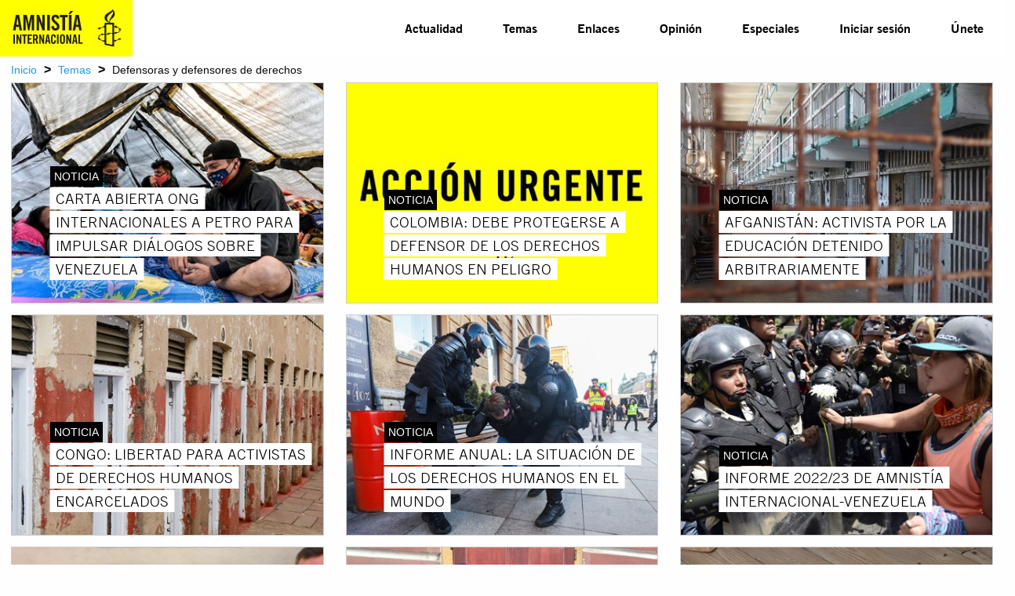

--- FILE ---
content_type: text/html; charset=utf-8
request_url: https://www.amnistia.org/ve/temas/defensoras-y-defensores-de-derechos/?page=111
body_size: 9563
content:




<!DOCTYPE html>
<html>
	<head>
		<meta charset="utf-8">
		<meta http-equiv="x-ua-compatible" content="ie=edge">
		<meta name="viewport" content="width=device-width, initial-scale=1.0" />
		
		
    <title>Defensoras y defensores de derechos | Amnistia Internacional | Venezuela</title>
	<meta name="title" content="Defensoras y defensores de derechos"/>	
	<meta name="description" content="Trabajamos por un mundo en el que todas las personas puedan disfrutar de sus derechos humanos. Amnist&#237;a Internacional es un movimiento global integrado por m&#225;s de 8 millones de personas en m&#225;s de 150 pa&#237;ses y territorios, que act&#250;an para poner fin a los abusos contra los derechos humanos."/>
	<meta name="keywords" content=""/>
    <meta property="og:title" content="Defensoras y defensores de derechos | Amnistia Internacional | Venezuela" />
	<meta property="og:description" content="Trabajamos por un mundo en el que todas las personas puedan disfrutar de sus derechos humanos. Amnist&#237;a Internacional es un movimiento global integrado por m&#225;s de 8 millones de personas en m&#225;s de 150 pa&#237;ses y territorios, que act&#250;an para poner fin a los abusos contra los derechos humanos." />
	<meta property="og:url" content="https://www.amnistia.org/ve/temas/defensoras-y-defensores-de-derechos/" />
	<meta name="twitter:card" content="summary_large_image" />
	<meta name="twitter:site" content="@amnistia" />
    <meta name="twitter:title" content="Defensoras y defensores de derechos | Amnistia Internacional | Venezuela"/>
	<meta name="twitter:description" content="Trabajamos por un mundo en el que todas las personas puedan disfrutar de sus derechos humanos. Amnist&#237;a Internacional es un movimiento global integrado por m&#225;s de 8 millones de personas en m&#225;s de 150 pa&#237;ses y territorios, que act&#250;an para poner fin a los abusos contra los derechos humanos."/>
	<meta name="twitter:creator" content="@amnistia"/>
	<meta name="twitter:domain" content="https://www.amnistia.org "/>
		<meta property="og:image" content="https://www.amnistia.org"/>
		<meta name="twitter:image:src" content="https://www.amnistia.org"/>

		
        <link rel="apple-touch-icon" sizes="180x180" href="/css/images/favicon/apple-touch-icon.png">
        <link rel="icon" type="image/png" href="/css/images/favicon/favicon-32x32.png" sizes="32x32">
        <link rel="icon" type="image/png" href="/css/images/favicon/favicon-16x16.png" sizes="16x16">
        <link rel="manifest" href="/css/images/favicon/manifest.json">
        <link rel="mask-icon" href="/css/images/favicon/safari-pinned-tab.svg" color="#5bbad5">
        <link rel="shortcut icon" href="/css/images/favicon/favicon.ico">
        <meta name="msapplication-TileColor" content="#ffc40d">
        <meta name="msapplication-TileImage" content="/css/images/favicon/mstile-144x144.png">
        <meta name="msapplication-config" content="/css/images/favicon/browserconfig.xml">
        <meta name="theme-color" content="#ffffff">
		<meta property="fb:admins" content="100009154754631">
		<meta property="fb:admins" content="672966046">
		<!--<meta property="fb:app_id" content="1502317013168882">-->

		<link href="/DependencyHandler.axd?s=L2Nzcy9mb3VuZGF0aW9uLmNzczsvY3NzL2NsbmRyLmNzczsvY3NzL21haW4uY3NzOy9jc3MvZm9udHMuY3NzOy9jc3MvanF1ZXJ5Lm1iLllUUGxheWVyLmNzczsvY3NzL2ZsZXhzbGlkZXIuY3NzOw&amp;t=Css&amp;cdv=1064107543" type="text/css" rel="stylesheet"/>
	</head>
	<body>	
	    

	    <nav class="title-bar no-js"  data-responsive-toggle="top-bar-menu" data-hide-for="medium">
		    <button class="menu-icon" style="display:none" type="button" data-toggle></button>
		    <div class="title-bar-title small-3">
			    <a href="/ve/">
				    <img src="/media/1063/logoaiv-v2.jpg" alt="">
			    </a>
		    </div>			
	    </nav>

	    <nav class="top-bar set-relative no-js" style="display:none" id="top-bar-menu">
		    <div class="top-bar-left show-for-medium large-3 medium-3">
			    <ul class="menu menu-items"  >
				    <li><a id="menu-logo" href="/ve/"><img src="/media/1063/logoaiv-v2.jpg" alt=""></a></li>
			    </ul>
		    </div>
		    <div class="top-bar-right large-8 large-offset-1 medium-8">			    
				<ul class="vertical medium-horizontal menu menu-items ATG-Bold2"
	data-responsive-menu="accordion medium-dropdown">
            <li class="menu-item">
                <a href="/ve/noticias/">Actualidad</a>
            </li>
            <li class="menu-item has-submenu" owns-submenu="1262">
					<a href="/ve/temas/">Temas</a>
            </li>    
            <li class="menu-item">
                <a href="/ve/enlaces/">Enlaces</a>
            </li>
            <li class="menu-item">
                <a href="/ve/blog/">Opini&#243;n</a>
            </li>
            <li class="menu-item has-submenu" owns-submenu="5753">
					<a href="javascript:void(0)">Especiales</a>
            </li>    

        <li class="menu-item"><a href="/ve/privado/colaboradores/inicio/">Iniciar sesi&#243;n</a></li>
        <li class="menu-item"><a href="/ve/privado/registro/">&#218;nete</a></li>
</ul>


        <div class="nav-submenu row" id="1262-submenu">

            <div class="nav-submenu-links">
                <ul>
                        <li>
                            <a href="/ve/temas/red-de-jovenes/">Red de j&#243;venes</a>
                        </li>
                        <li>
                            <a href="/ve/temas/seguridad-humana/">Seguridad humana</a>
                        </li>
                        <li>
                            <a href="/ve/temas/derechos-sexuales-y-reproductivos/">Derechos sexuales y reproductivos</a>
                        </li>
                        <li>
                            <a href="/ve/temas/defensoras-y-defensores-de-derechos/">Defensoras y defensores de derechos</a>
                        </li>
                        <li>
                            <a href="/ve/temas/personas-refugiadas-y-migrantes/">Personas refugiadas y migrantes</a>
                        </li>
                        <li>
                            <a href="/ve/temas/venezuela/">Venezuela</a>
                        </li>
                        <li>
                            <a href="/ve/temas/libertad-de-expresion/">Libertad de expresi&#243;n</a>
                        </li>
                        <li>
                            <a href="/ve/temas/derechos-de-mujeres-y-ninas/">Derechos de mujeres y ni&#241;as</a>
                        </li>
                </ul>
            </div>
            <div class="nav-submenu-links">
                <ul>
                        <li>
                            <a href="/ve/temas/lgbti/">LGBTi</a>
                        </li>
                        <li>
                            <a href="/ve/temas/derechos-sociales-economicos-y-culturales/">Derechos sociales, econ&#243;micos y culturales</a>
                        </li>
                        <li>
                            <a href="/ve/temas/justicia-internacional/">Justicia internacional</a>
                        </li>
                        <li>
                            <a href="/ve/temas/derechos-de-pueblos-indigenas/">Derechos de pueblos ind&#237;genas</a>
                        </li>
                        <li>
                            <a href="/ve/temas/parar-la-tortura/">Parar la tortura</a>
                        </li>
                        <li>
                            <a href="/ve/temas/derecho-al-agua/">Derecho al agua</a>
                        </li>
                        <li>
                            <a href="/ve/temas/edh/">Educaci&#243;n en Derechos Humanos</a>
                        </li>
                        <li>
                            <a href="/ve/temas/derechos-civiles-y-politicos/">Derechos civiles y pol&#237;ticos</a>
                        </li>
                </ul>
            </div>
        </div>
        <div class="nav-submenu row" id="5753-submenu">

            <div class="nav-submenu-links">
                <ul>
                        <li>
                            <a href="/ve/especiales/salida-de-emergencia/publicaciones">Publicaciones</a>
                        </li>
                </ul>
            </div>
            <div class="nav-submenu-links">
                <ul>
                        <li>
                            <a href="https://seguridadciudadana.amnistia.info/">Seguridad ciudadana</a>
                        </li>
                </ul>
            </div>
        </div>	
		    </div>
	    </nav>
	    
	
	    


<div class="row expanded">
	<div class="row expanded small-collapse expanded">
		<div class="small-12 column set-relative breadcrumb-container">
			<span><a href="/ve/">Inicio</a></span>
		<span class="separator">&gt;</span>
			<span><a href="/ve/temas/">Temas</a></span>
		<span class="separator">&gt;</span>
	<span>Defensoras y defensores de derechos</span>
		</div>
	</div>
</div>



<div class="row expanded  premium-container">
	<div class="row expanded small-collapse">
		<div class="small-12 column set-relative">
			
		</div>
	</div>
</div>


<div class="row expanded">
	<div class="row expanded">
		<div class="small-12 set-relative">
			






<div class="row column expanded">
		<div class="row expanded small-up-1 medium-up-3 topics-grid" data-equalizer data-equalize-by-row="true">
				<div class="column">
					<div class="image-container set-relative">
						
						<a href=https://www.amnistia.org/ve/noticias/2023/04/23615/carta-abierta-ong-internacionales-a-petro-para-impulsar-dialogos-sobre-venezuela>
							<div class="hover-black" >
									<img src=/media/10694/3.jpg?anchor=center&amp;mode=crop&amp;width=425&amp;height=300&amp;rnd=133269138240000000 class="thumbnail" alt="">
							</div>
						</a>
						<div class="row news-label-row">
							<div class="small-12 columns">
								<div class="content-type">
									<span class="white-on-black">
										NOTICIA
									</span>
								</div>
								
								<a href=https://www.amnistia.org/ve/noticias/2023/04/23615/carta-abierta-ong-internacionales-a-petro-para-impulsar-dialogos-sobre-venezuela>
										<div class="" id="premium-block-content">
											<span class="premium-block-title">CARTA ABIERTA ONG INTERNACIONALES A PETRO PARA IMPULSAR DI&#193;LOGOS SOBRE VENEZUELA</span>
										</div>
								</a>
							</div> 
						</div> 
					</div> 
				</div> 				<div class="column">
					<div class="image-container set-relative">
						
						<a href=https://www.amnistia.org/ve/noticias/2023/04/23591/colombia-debe-protegerse-a-defensor-de-los-derechos-humanos-en-peligro>
							<div class="hover-black" >
									<img src=/media/10681/accion-urgente.jpg?anchor=center&amp;mode=crop&amp;width=425&amp;height=300&amp;rnd=133265663350000000 class="thumbnail" alt="">
							</div>
						</a>
						<div class="row news-label-row">
							<div class="small-12 columns">
								<div class="content-type">
									<span class="white-on-black">
										NOTICIA
									</span>
								</div>
								
								<a href=https://www.amnistia.org/ve/noticias/2023/04/23591/colombia-debe-protegerse-a-defensor-de-los-derechos-humanos-en-peligro>
										<div class="" id="premium-block-content">
											<span class="premium-block-title">COLOMBIA: DEBE PROTEGERSE A DEFENSOR DE LOS DERECHOS HUMANOS EN PELIGRO</span>
										</div>
								</a>
							</div> 
						</div> 
					</div> 
				</div> 				<div class="column">
					<div class="image-container set-relative">
						
						<a href=https://www.amnistia.org/ve/noticias/2023/04/23523/afganistan-activista-por-la-educacion-detenido-arbitrariamente>
							<div class="hover-black" >
									<img src=/media/10651/alcatraz-g8c0ece307_1280.jpg?anchor=center&amp;mode=crop&amp;width=425&amp;height=300&amp;rnd=133257899420000000 class="thumbnail" alt="">
							</div>
						</a>
						<div class="row news-label-row">
							<div class="small-12 columns">
								<div class="content-type">
									<span class="white-on-black">
										NOTICIA
									</span>
								</div>
								
								<a href=https://www.amnistia.org/ve/noticias/2023/04/23523/afganistan-activista-por-la-educacion-detenido-arbitrariamente>
										<div class="" id="premium-block-content">
											<span class="premium-block-title">AFGANIST&#193;N: ACTIVISTA POR LA EDUCACI&#211;N DETENIDO ARBITRARIAMENTE</span>
										</div>
								</a>
							</div> 
						</div> 
					</div> 
				</div> 				<div class="column">
					<div class="image-container set-relative">
						
						<a href=https://www.amnistia.org/ve/noticias/2023/04/23521/congo-libertad-para-activistas-de-derechos-humanos-encarcelados>
							<div class="hover-black" >
									<img src=/media/10650/prison-cells-g59ca03dc2_1280.jpg?anchor=center&amp;mode=crop&amp;width=425&amp;height=300&amp;rnd=133257894830000000 class="thumbnail" alt="">
							</div>
						</a>
						<div class="row news-label-row">
							<div class="small-12 columns">
								<div class="content-type">
									<span class="white-on-black">
										NOTICIA
									</span>
								</div>
								
								<a href=https://www.amnistia.org/ve/noticias/2023/04/23521/congo-libertad-para-activistas-de-derechos-humanos-encarcelados>
										<div class="" id="premium-block-content">
											<span class="premium-block-title">CONGO: LIBERTAD PARA ACTIVISTAS DE DERECHOS HUMANOS ENCARCELADOS</span>
										</div>
								</a>
							</div> 
						</div> 
					</div> 
				</div> 				<div class="column">
					<div class="image-container set-relative">
						
						<a href=https://www.amnistia.org/ve/noticias/2023/03/23402/informe-anual-la-situacion-de-los-derechos-humanos-en-el-mundo>
							<div class="hover-black" >
									<img src=/media/10595/1.jpg?anchor=center&amp;mode=crop&amp;width=425&amp;height=300&amp;rnd=133244820310000000 class="thumbnail" alt="">
							</div>
						</a>
						<div class="row news-label-row">
							<div class="small-12 columns">
								<div class="content-type">
									<span class="white-on-black">
										NOTICIA
									</span>
								</div>
								
								<a href=https://www.amnistia.org/ve/noticias/2023/03/23402/informe-anual-la-situacion-de-los-derechos-humanos-en-el-mundo>
										<div class="" id="premium-block-content">
											<span class="premium-block-title">INFORME ANUAL: LA SITUACI&#211;N DE LOS DERECHOS HUMANOS EN EL MUNDO</span>
										</div>
								</a>
							</div> 
						</div> 
					</div> 
				</div> 				<div class="column">
					<div class="image-container set-relative">
						
						<a href=https://www.amnistia.org/ve/noticias/2023/03/23407/informe-2022-23-de-amnistia-internacional-venezuela>
							<div class="hover-black" >
									<img src=/media/10598/285817.jpg?anchor=center&amp;mode=crop&amp;width=425&amp;height=300&amp;rnd=133244862350000000 class="thumbnail" alt="">
							</div>
						</a>
						<div class="row news-label-row">
							<div class="small-12 columns">
								<div class="content-type">
									<span class="white-on-black">
										NOTICIA
									</span>
								</div>
								
								<a href=https://www.amnistia.org/ve/noticias/2023/03/23407/informe-2022-23-de-amnistia-internacional-venezuela>
										<div class="" id="premium-block-content">
											<span class="premium-block-title">INFORME 2022/23 DE AMNIST&#205;A INTERNACIONAL-VENEZUELA</span>
										</div>
								</a>
							</div> 
						</div> 
					</div> 
				</div> 				<div class="column">
					<div class="image-container set-relative">
						
						<a href=https://www.amnistia.org/ve/noticias/2023/03/23379/venezuela-discurso-de-alto-comisionado-para-los-derechos-humanos>
							<div class="hover-black" >
									<img src=/media/10585/4.jpg?anchor=center&amp;mode=crop&amp;width=425&amp;height=300&amp;rnd=133239658480000000 class="thumbnail" alt="">
							</div>
						</a>
						<div class="row news-label-row">
							<div class="small-12 columns">
								<div class="content-type">
									<span class="white-on-black">
										NOTICIA
									</span>
								</div>
								
								<a href=https://www.amnistia.org/ve/noticias/2023/03/23379/venezuela-discurso-de-alto-comisionado-para-los-derechos-humanos>
										<div class="" id="premium-block-content">
											<span class="premium-block-title">VENEZUELA: DISCURSO DE ALTO COMISIONADO PARA LOS DERECHOS HUMANOS </span>
										</div>
								</a>
							</div> 
						</div> 
					</div> 
				</div> 				<div class="column">
					<div class="image-container set-relative">
						
						<a href=https://www.amnistia.org/ve/noticias/2023/03/23377/rusia-las-autoridades-intensifican-la-caza-de-brujas-contra-activistas>
							<div class="hover-black" >
									<img src=/media/10584/2.jpg?anchor=center&amp;mode=crop&amp;width=425&amp;height=300&amp;rnd=133239654180000000 class="thumbnail" alt="">
							</div>
						</a>
						<div class="row news-label-row">
							<div class="small-12 columns">
								<div class="content-type">
									<span class="white-on-black">
										NOTICIA
									</span>
								</div>
								
								<a href=https://www.amnistia.org/ve/noticias/2023/03/23377/rusia-las-autoridades-intensifican-la-caza-de-brujas-contra-activistas>
										<div class="" id="premium-block-content">
											<span class="premium-block-title">RUSIA: LAS AUTORIDADES INTENSIFICAN LA “CAZA DE BRUJAS” CONTRA ACTIVISTAS </span>
										</div>
								</a>
							</div> 
						</div> 
					</div> 
				</div> 				<div class="column">
					<div class="image-container set-relative">
						
						<a href=https://www.amnistia.org/ve/noticias/2023/03/23361/iran-activista-sometido-a-desaparicion-forzada-durante-mas-de-un-ano>
							<div class="hover-black" >
									<img src=/media/10577/ball-and-chain-g98a4c84ec_1280.jpg?anchor=center&amp;mode=crop&amp;width=425&amp;height=300&amp;rnd=133237963200000000 class="thumbnail" alt="">
							</div>
						</a>
						<div class="row news-label-row">
							<div class="small-12 columns">
								<div class="content-type">
									<span class="white-on-black">
										NOTICIA
									</span>
								</div>
								
								<a href=https://www.amnistia.org/ve/noticias/2023/03/23361/iran-activista-sometido-a-desaparicion-forzada-durante-mas-de-un-ano>
										<div class="" id="premium-block-content">
											<span class="premium-block-title">IR&#193;N: ACTIVISTA SOMETIDO A DESAPARICI&#211;N FORZADA DURANTE M&#193;S DE UN A&#209;O</span>
										</div>
								</a>
							</div> 
						</div> 
					</div> 
				</div>  
		</div> 
	</div> 	<div class="row column expanded text-center">
		<ul class="pagination" role="navigation" aria-label="Pagination">
						<li class="pagination-previous"
							><a href="?page=110" aria-label="Previous page"
							>Anterior</a></li>
					<li><a href="?page=2" aria-label="Page 1">1</a></li>
					<li><a href="?page=3" aria-label="Page 2">2</a></li>
					<li><a href="?page=4" aria-label="Page 3">3</a></li>
					<li><a href="?page=5" aria-label="Page 4">4</a></li>
					<li><a href="?page=6" aria-label="Page 5">5</a></li>
					<li><a href="?page=7" aria-label="Page 6">6</a></li>
					<li><a href="?page=8" aria-label="Page 7">7</a></li>
					<li><a href="?page=9" aria-label="Page 8">8</a></li>
					<li><a href="?page=10" aria-label="Page 9">9</a></li>
					<li><a href="?page=11" aria-label="Page 10">10</a></li>
					<li><a href="?page=12" aria-label="Page 11">11</a></li>
					<li><a href="?page=13" aria-label="Page 12">12</a></li>
					<li><a href="?page=14" aria-label="Page 13">13</a></li>
					<li><a href="?page=15" aria-label="Page 14">14</a></li>
					<li><a href="?page=16" aria-label="Page 15">15</a></li>
					<li><a href="?page=17" aria-label="Page 16">16</a></li>
					<li><a href="?page=18" aria-label="Page 17">17</a></li>
					<li><a href="?page=19" aria-label="Page 18">18</a></li>
					<li><a href="?page=20" aria-label="Page 19">19</a></li>
					<li><a href="?page=21" aria-label="Page 20">20</a></li>
					<li><a href="?page=22" aria-label="Page 21">21</a></li>
					<li><a href="?page=23" aria-label="Page 22">22</a></li>
					<li><a href="?page=24" aria-label="Page 23">23</a></li>
					<li><a href="?page=25" aria-label="Page 24">24</a></li>
					<li><a href="?page=26" aria-label="Page 25">25</a></li>
					<li><a href="?page=27" aria-label="Page 26">26</a></li>
					<li><a href="?page=28" aria-label="Page 27">27</a></li>
					<li><a href="?page=29" aria-label="Page 28">28</a></li>
					<li><a href="?page=30" aria-label="Page 29">29</a></li>
					<li><a href="?page=31" aria-label="Page 30">30</a></li>
					<li><a href="?page=32" aria-label="Page 31">31</a></li>
					<li><a href="?page=33" aria-label="Page 32">32</a></li>
					<li><a href="?page=34" aria-label="Page 33">33</a></li>
					<li><a href="?page=35" aria-label="Page 34">34</a></li>
					<li><a href="?page=36" aria-label="Page 35">35</a></li>
					<li><a href="?page=37" aria-label="Page 36">36</a></li>
					<li><a href="?page=38" aria-label="Page 37">37</a></li>
					<li><a href="?page=39" aria-label="Page 38">38</a></li>
					<li><a href="?page=40" aria-label="Page 39">39</a></li>
					<li><a href="?page=41" aria-label="Page 40">40</a></li>
					<li><a href="?page=42" aria-label="Page 41">41</a></li>
					<li><a href="?page=43" aria-label="Page 42">42</a></li>
					<li><a href="?page=44" aria-label="Page 43">43</a></li>
					<li><a href="?page=45" aria-label="Page 44">44</a></li>
					<li><a href="?page=46" aria-label="Page 45">45</a></li>
					<li><a href="?page=47" aria-label="Page 46">46</a></li>
					<li><a href="?page=48" aria-label="Page 47">47</a></li>
					<li><a href="?page=49" aria-label="Page 48">48</a></li>
					<li><a href="?page=50" aria-label="Page 49">49</a></li>
					<li><a href="?page=51" aria-label="Page 50">50</a></li>
					<li><a href="?page=52" aria-label="Page 51">51</a></li>
					<li><a href="?page=53" aria-label="Page 52">52</a></li>
					<li><a href="?page=54" aria-label="Page 53">53</a></li>
					<li><a href="?page=55" aria-label="Page 54">54</a></li>
					<li><a href="?page=56" aria-label="Page 55">55</a></li>
					<li><a href="?page=57" aria-label="Page 56">56</a></li>
					<li><a href="?page=58" aria-label="Page 57">57</a></li>
					<li><a href="?page=59" aria-label="Page 58">58</a></li>
					<li><a href="?page=60" aria-label="Page 59">59</a></li>
					<li><a href="?page=61" aria-label="Page 60">60</a></li>
					<li><a href="?page=62" aria-label="Page 61">61</a></li>
					<li><a href="?page=63" aria-label="Page 62">62</a></li>
					<li><a href="?page=64" aria-label="Page 63">63</a></li>
					<li><a href="?page=65" aria-label="Page 64">64</a></li>
					<li><a href="?page=66" aria-label="Page 65">65</a></li>
					<li><a href="?page=67" aria-label="Page 66">66</a></li>
					<li><a href="?page=68" aria-label="Page 67">67</a></li>
					<li><a href="?page=69" aria-label="Page 68">68</a></li>
					<li><a href="?page=70" aria-label="Page 69">69</a></li>
					<li><a href="?page=71" aria-label="Page 70">70</a></li>
					<li><a href="?page=72" aria-label="Page 71">71</a></li>
					<li><a href="?page=73" aria-label="Page 72">72</a></li>
					<li><a href="?page=74" aria-label="Page 73">73</a></li>
					<li><a href="?page=75" aria-label="Page 74">74</a></li>
					<li><a href="?page=76" aria-label="Page 75">75</a></li>
					<li><a href="?page=77" aria-label="Page 76">76</a></li>
					<li><a href="?page=78" aria-label="Page 77">77</a></li>
					<li><a href="?page=79" aria-label="Page 78">78</a></li>
					<li><a href="?page=80" aria-label="Page 79">79</a></li>
					<li><a href="?page=81" aria-label="Page 80">80</a></li>
					<li><a href="?page=82" aria-label="Page 81">81</a></li>
					<li><a href="?page=83" aria-label="Page 82">82</a></li>
					<li><a href="?page=84" aria-label="Page 83">83</a></li>
					<li><a href="?page=85" aria-label="Page 84">84</a></li>
					<li><a href="?page=86" aria-label="Page 85">85</a></li>
					<li><a href="?page=87" aria-label="Page 86">86</a></li>
					<li><a href="?page=88" aria-label="Page 87">87</a></li>
					<li><a href="?page=89" aria-label="Page 88">88</a></li>
					<li><a href="?page=90" aria-label="Page 89">89</a></li>
					<li><a href="?page=91" aria-label="Page 90">90</a></li>
					<li><a href="?page=92" aria-label="Page 91">91</a></li>
					<li><a href="?page=93" aria-label="Page 92">92</a></li>
					<li><a href="?page=94" aria-label="Page 93">93</a></li>
					<li><a href="?page=95" aria-label="Page 94">94</a></li>
					<li><a href="?page=96" aria-label="Page 95">95</a></li>
					<li><a href="?page=97" aria-label="Page 96">96</a></li>
					<li><a href="?page=98" aria-label="Page 97">97</a></li>
					<li><a href="?page=99" aria-label="Page 98">98</a></li>
					<li><a href="?page=100" aria-label="Page 99">99</a></li>
					<li><a href="?page=101" aria-label="Page 100">100</a></li>
					<li><a href="?page=102" aria-label="Page 101">101</a></li>
					<li><a href="?page=103" aria-label="Page 102">102</a></li>
					<li><a href="?page=104" aria-label="Page 103">103</a></li>
					<li><a href="?page=105" aria-label="Page 104">104</a></li>
					<li><a href="?page=106" aria-label="Page 105">105</a></li>
					<li><a href="?page=107" aria-label="Page 106">106</a></li>
					<li><a href="?page=108" aria-label="Page 107">107</a></li>
					<li><a href="?page=109" aria-label="Page 108">108</a></li>
					<li><a href="?page=110" aria-label="Page 109">109</a></li>
					<li class="current">110</li>		
					<li><a href="?page=112" aria-label="Page 111">111</a></li>
					<li><a href="?page=113" aria-label="Page 112">112</a></li>
					<li><a href="?page=114" aria-label="Page 113">113</a></li>
					<li><a href="?page=115" aria-label="Page 114">114</a></li>
					<li><a href="?page=116" aria-label="Page 115">115</a></li>
					<li><a href="?page=117" aria-label="Page 116">116</a></li>
					<li><a href="?page=118" aria-label="Page 117">117</a></li>
					<li><a href="?page=119" aria-label="Page 118">118</a></li>
					<li><a href="?page=120" aria-label="Page 119">119</a></li>
					<li><a href="?page=121" aria-label="Page 120">120</a></li>
					<li><a href="?page=122" aria-label="Page 121">121</a></li>
					<li><a href="?page=123" aria-label="Page 122">122</a></li>
					<li><a href="?page=124" aria-label="Page 123">123</a></li>
					<li><a href="?page=125" aria-label="Page 124">124</a></li>
					<li><a href="?page=126" aria-label="Page 125">125</a></li>
					<li><a href="?page=127" aria-label="Page 126">126</a></li>
					<li><a href="?page=128" aria-label="Page 127">127</a></li>
					<li><a href="?page=129" aria-label="Page 128">128</a></li>
					<li><a href="?page=130" aria-label="Page 129">129</a></li>
					<li><a href="?page=131" aria-label="Page 130">130</a></li>
					<li><a href="?page=132" aria-label="Page 131">131</a></li>
					<li><a href="?page=133" aria-label="Page 132">132</a></li>
					<li><a href="?page=134" aria-label="Page 133">133</a></li>
					<li><a href="?page=135" aria-label="Page 134">134</a></li>
					<li><a href="?page=136" aria-label="Page 135">135</a></li>
					<li><a href="?page=137" aria-label="Page 136">136</a></li>
					<li><a href="?page=138" aria-label="Page 137">137</a></li>
					<li><a href="?page=139" aria-label="Page 138">138</a></li>
					<li><a href="?page=140" aria-label="Page 139">139</a></li>
					<li><a href="?page=141" aria-label="Page 140">140</a></li>
					<li><a href="?page=142" aria-label="Page 141">141</a></li>
					<li><a href="?page=143" aria-label="Page 142">142</a></li>
					<li><a href="?page=144" aria-label="Page 143">143</a></li>
					<li><a href="?page=145" aria-label="Page 144">144</a></li>
					<li><a href="?page=146" aria-label="Page 145">145</a></li>
					<li><a href="?page=147" aria-label="Page 146">146</a></li>
					<li><a href="?page=148" aria-label="Page 147">147</a></li>
					<li><a href="?page=149" aria-label="Page 148">148</a></li>
					<li><a href="?page=150" aria-label="Page 149">149</a></li>
					<li><a href="?page=151" aria-label="Page 150">150</a></li>
					<li><a href="?page=152" aria-label="Page 151">151</a></li>
					<li><a href="?page=153" aria-label="Page 152">152</a></li>
					<li><a href="?page=154" aria-label="Page 153">153</a></li>
					<li><a href="?page=155" aria-label="Page 154">154</a></li>
					<li><a href="?page=156" aria-label="Page 155">155</a></li>
					<li><a href="?page=157" aria-label="Page 156">156</a></li>
					<li><a href="?page=158" aria-label="Page 157">157</a></li>
					<li><a href="?page=159" aria-label="Page 158">158</a></li>
					<li><a href="?page=160" aria-label="Page 159">159</a></li>
					<li><a href="?page=161" aria-label="Page 160">160</a></li>
					<li><a href="?page=162" aria-label="Page 161">161</a></li>
					<li><a href="?page=163" aria-label="Page 162">162</a></li>
					<li><a href="?page=164" aria-label="Page 163">163</a></li>
					<li><a href="?page=165" aria-label="Page 164">164</a></li>
					<li><a href="?page=166" aria-label="Page 165">165</a></li>
					<li><a href="?page=167" aria-label="Page 166">166</a></li>
					<li><a href="?page=168" aria-label="Page 167">167</a></li>
					<li><a href="?page=169" aria-label="Page 168">168</a></li>
					<li><a href="?page=170" aria-label="Page 169">169</a></li>
					<li><a href="?page=171" aria-label="Page 170">170</a></li>
					<li><a href="?page=172" aria-label="Page 171">171</a></li>
					<li><a href="?page=173" aria-label="Page 172">172</a></li>
					<li><a href="?page=174" aria-label="Page 173">173</a></li>
					<li><a href="?page=175" aria-label="Page 174">174</a></li>
					<li><a href="?page=176" aria-label="Page 175">175</a></li>
					<li><a href="?page=177" aria-label="Page 176">176</a></li>
					<li><a href="?page=178" aria-label="Page 177">177</a></li>
					<li><a href="?page=179" aria-label="Page 178">178</a></li>
					<li><a href="?page=180" aria-label="Page 179">179</a></li>
					<li><a href="?page=181" aria-label="Page 180">180</a></li>
					<li><a href="?page=182" aria-label="Page 181">181</a></li>
					<li><a href="?page=183" aria-label="Page 182">182</a></li>
					<li><a href="?page=184" aria-label="Page 183">183</a></li>
					<li><a href="?page=185" aria-label="Page 184">184</a></li>
					<li><a href="?page=186" aria-label="Page 185">185</a></li>
					<li><a href="?page=187" aria-label="Page 186">186</a></li>
					<li><a href="?page=188" aria-label="Page 187">187</a></li>
					<li><a href="?page=189" aria-label="Page 188">188</a></li>
					<li><a href="?page=190" aria-label="Page 189">189</a></li>
					<li><a href="?page=191" aria-label="Page 190">190</a></li>
					<li><a href="?page=192" aria-label="Page 191">191</a></li>
					<li><a href="?page=193" aria-label="Page 192">192</a></li>
					<li><a href="?page=194" aria-label="Page 193">193</a></li>
					<li><a href="?page=195" aria-label="Page 194">194</a></li>
					<li><a href="?page=196" aria-label="Page 195">195</a></li>
					<li><a href="?page=197" aria-label="Page 196">196</a></li>
					<li><a href="?page=198" aria-label="Page 197">197</a></li>
					<li><a href="?page=199" aria-label="Page 198">198</a></li>
					<li><a href="?page=200" aria-label="Page 199">199</a></li>
					<li><a href="?page=201" aria-label="Page 200">200</a></li>
					<li><a href="?page=202" aria-label="Page 201">201</a></li>
					<li><a href="?page=203" aria-label="Page 202">202</a></li>
					<li><a href="?page=204" aria-label="Page 203">203</a></li>
					<li><a href="?page=205" aria-label="Page 204">204</a></li>
					<li><a href="?page=206" aria-label="Page 205">205</a></li>
					<li><a href="?page=207" aria-label="Page 206">206</a></li>
					<li><a href="?page=208" aria-label="Page 207">207</a></li>
					<li><a href="?page=209" aria-label="Page 208">208</a></li>
					<li><a href="?page=210" aria-label="Page 209">209</a></li>
					<li><a href="?page=211" aria-label="Page 210">210</a></li>
					<li><a href="?page=212" aria-label="Page 211">211</a></li>
					<li><a href="?page=213" aria-label="Page 212">212</a></li>
					<li><a href="?page=214" aria-label="Page 213">213</a></li>
					<li><a href="?page=215" aria-label="Page 214">214</a></li>
					<li><a href="?page=216" aria-label="Page 215">215</a></li>
					<li><a href="?page=217" aria-label="Page 216">216</a></li>
					<li><a href="?page=218" aria-label="Page 217">217</a></li>
					<li><a href="?page=219" aria-label="Page 218">218</a></li>
					<li><a href="?page=220" aria-label="Page 219">219</a></li>
					<li><a href="?page=221" aria-label="Page 220">220</a></li>
					<li><a href="?page=222" aria-label="Page 221">221</a></li>
					<li><a href="?page=223" aria-label="Page 222">222</a></li>
					<li><a href="?page=224" aria-label="Page 223">223</a></li>
					<li><a href="?page=225" aria-label="Page 224">224</a></li>
					<li><a href="?page=226" aria-label="Page 225">225</a></li>
					<li><a href="?page=227" aria-label="Page 226">226</a></li>
					<li><a href="?page=228" aria-label="Page 227">227</a></li>
					<li><a href="?page=229" aria-label="Page 228">228</a></li>
					<li><a href="?page=230" aria-label="Page 229">229</a></li>
					<li><a href="?page=231" aria-label="Page 230">230</a></li>
					<li><a href="?page=232" aria-label="Page 231">231</a></li>
					<li><a href="?page=233" aria-label="Page 232">232</a></li>
					<li><a href="?page=234" aria-label="Page 233">233</a></li>
					<li><a href="?page=235" aria-label="Page 234">234</a></li>
					<li><a href="?page=236" aria-label="Page 235">235</a></li>
					<li><a href="?page=237" aria-label="Page 236">236</a></li>
					<li><a href="?page=238" aria-label="Page 237">237</a></li>
					<li><a href="?page=239" aria-label="Page 238">238</a></li>
					<li><a href="?page=240" aria-label="Page 239">239</a></li>
					<li><a href="?page=241" aria-label="Page 240">240</a></li>
					<li><a href="?page=242" aria-label="Page 241">241</a></li>
					<li><a href="?page=243" aria-label="Page 242">242</a></li>
					<li><a href="?page=244" aria-label="Page 243">243</a></li>
					<li><a href="?page=245" aria-label="Page 244">244</a></li>
					<li><a href="?page=246" aria-label="Page 245">245</a></li>
					<li><a href="?page=247" aria-label="Page 246">246</a></li>
					<li><a href="?page=248" aria-label="Page 247">247</a></li>
					<li><a href="?page=249" aria-label="Page 248">248</a></li>
					<li><a href="?page=250" aria-label="Page 249">249</a></li>
					<li><a href="?page=251" aria-label="Page 250">250</a></li>
					<li><a href="?page=252" aria-label="Page 251">251</a></li>
					<li><a href="?page=253" aria-label="Page 252">252</a></li>
					<li><a href="?page=254" aria-label="Page 253">253</a></li>
					<li><a href="?page=255" aria-label="Page 254">254</a></li>
					<li><a href="?page=256" aria-label="Page 255">255</a></li>
					<li><a href="?page=257" aria-label="Page 256">256</a></li>
					<li><a href="?page=258" aria-label="Page 257">257</a></li>
					<li><a href="?page=259" aria-label="Page 258">258</a></li>
					<li><a href="?page=260" aria-label="Page 259">259</a></li>
					<li><a href="?page=261" aria-label="Page 260">260</a></li>
					<li><a href="?page=262" aria-label="Page 261">261</a></li>
					<li><a href="?page=263" aria-label="Page 262">262</a></li>
					<li><a href="?page=264" aria-label="Page 263">263</a></li>
					<li><a href="?page=265" aria-label="Page 264">264</a></li>
					<li><a href="?page=266" aria-label="Page 265">265</a></li>
					<li><a href="?page=267" aria-label="Page 266">266</a></li>
					<li><a href="?page=268" aria-label="Page 267">267</a></li>
					<li><a href="?page=269" aria-label="Page 268">268</a></li>
					<li><a href="?page=270" aria-label="Page 269">269</a></li>
					<li><a href="?page=271" aria-label="Page 270">270</a></li>
					<li><a href="?page=272" aria-label="Page 271">271</a></li>
					<li><a href="?page=273" aria-label="Page 272">272</a></li>
					<li><a href="?page=274" aria-label="Page 273">273</a></li>
					<li><a href="?page=275" aria-label="Page 274">274</a></li>
					<li><a href="?page=276" aria-label="Page 275">275</a></li>
					<li><a href="?page=277" aria-label="Page 276">276</a></li>
						<li class="pagination-next"
							><a href="?page=112" aria-label="Next page"
							>Siguiente</a></li>
		</ul> 
	</div>
		</div>
	</div>
</div>
	
	
        
	    


    <div class="umb-grid">
			<div class="row column expanded footer white-on-black">
    <div >
        <div class="row expanded set-relative bottom-border">
            <div class="small-12 medium-4 column">
                <div >
                            
    
<div class="cell small-6 large-3">
<div class="aiven-footer-wrap">
<h4>Conócenos</h4>
<ul class="menu vertical">
<li><a data-id="1391" href="/ve/que-hacemos/" title="Qué hacemos">Qué hacemos</a></li>
<li><a data-id="1392" href="/ve/quienes-somos/" title="Quiénes somos">Quiénes somos</a></li>
<li><a data-id="1397" href="/ve/politica-privacidad/" title="Política de privacidad">Política de privacidad</a></li>
</ul>
<br />
<ul class="menu vertical">
<li><a data-id="1272" href="/ve/privado/colaboradores/inicio/" title="Inicio">Inicio De Sesión</a></li>
<li><a data-id="1266" href="/ve/privado/registro/" title="Registro">Únete</a></li>
</ul>
</div>
</div>


                </div>
            </div>            <div class="small-12 medium-4 column">
                <div >
                            
    
<div class="cell small-6 large-3">
<div class="aiven-footer-wrap">
<h4>Infórmate</h4>
<ul class="menu vertical">
<li><a data-id="1265" href="/ve/noticias/" title="Noticias">Actualidad </a></li>
<li><a data-id="1269" href="/ve/blog/" title="Blog">Opinión</a></li>
<li><a data-id="1264" href="/ve/enlaces/" title="Enlaces">Enlaces</a></li>
<li>ESPECIALES
<ul class="menu vertical">
<li><a data-id="5754" href="/ve/especiales/publicaciones/" title="Salida de emergencia">Salida de emergencia</a></li>
<li><a href="https://seguridadciudadana.amnistia.info/" target="_blank" title="Seguridad ciudadana">Seguridad ciudadana</a></li>
</ul>
</li>
</ul>
</div>
</div>


                </div>
            </div>            <div class="small-12 medium-4 column">
                <div >
                            
    
<div class="cell small-12 large-6">
<div class="aiven-footer-wrap">
<h4>Contáctanos</h4>
<!--div class="social-links"><a href="#"><span></span></a> <a href="#"><span></span></a> <a href="#"><span></span></a> <a href="#"><span></span></a></div-->
<div class="textwidget">
<p><strong>Regional - Américas</strong><br />Calle Luz Saviñón 519, Colonia del Valle Benito Juárez, 03100. Ciudad de México, México<br /><br /> <strong>Global</strong><br />1 Easton Street, London WC1X 0DW. Reino Unido.</p>
<p><a href="https://www.facebook.com/amnistia.org" target="_blank" title="Facebook"><img id="_mcenew" src="/media/1002/facebook.png" alt="Facebook" rel="1141" data-id="1141" /></a>  <a href="https://twitter.com/amnistia?lang=es" target="_blank" title="Twitter"><img id="_mcenew" src="/media/1004/twitter.png" alt="Twitter" rel="1143" data-id="1143" /> </a>  <a href="http://instagram.com/amnistia" target="_blank" title="Instagram"><img id="__mcenew" src="/media/1003/instagram.png" alt="Instagram" rel="1142" data-id="1142" /> </a>  <a href="https://www.youtube.com/user/AIVenezuela" target="_blank" title="Youtube"><img id="__mcenew" src="/media/1005/youtube.png" alt="Youtube" rel="1144" data-id="1144" /> </a></p>
</div>
</div>
</div>


                </div>
            </div>        </div>
    </div>
			</div>
    </div>



	    
		
	    <script src="/DependencyHandler.axd?s=[base64]&amp;t=Javascript&amp;cdv=1064107543" type="text/javascript"></script>
		<script type="text/javascript">
            $(document).foundation();
			$(function() {
				$(".video_player").YTPlayer();
			});
			$(function() {
				$('.flexslider').flexslider({
					animation: "slide"
					, slideshow: false
				});
			});
        </script>

		

		<script>
		  (function(i,s,o,g,r,a,m){i['GoogleAnalyticsObject']=r;i[r]=i[r]||function(){
		  (i[r].q=i[r].q||[]).push(arguments)},i[r].l=1*new Date();a=s.createElement(o),
		  m=s.getElementsByTagName(o)[0];a.async=1;a.src=g;m.parentNode.insertBefore(a,m)
		  })(window,document,'script','https://www.google-analytics.com/analytics.js','ga');

		  ga('create', 'UA-75287658-5', 'auto');
		  ga('send', 'pageview');

		</script>
	</body>
</html>
